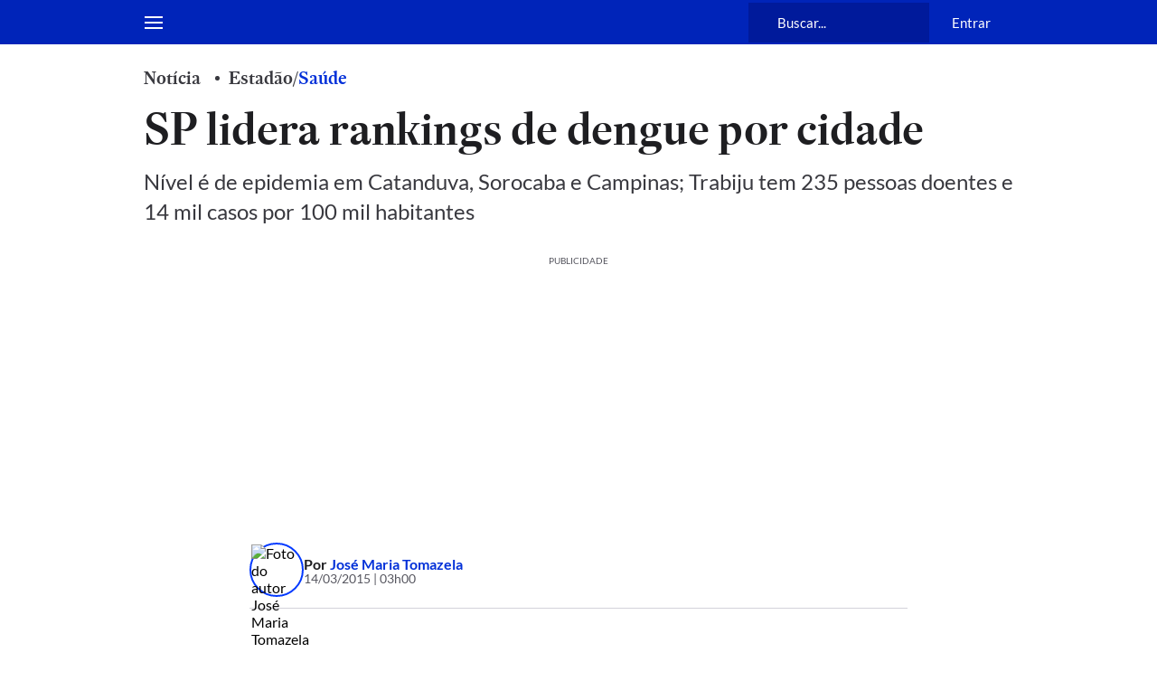

--- FILE ---
content_type: application/javascript; charset=utf-8
request_url: https://fundingchoicesmessages.google.com/f/AGSKWxUZMfC4L--YYgSE1wbAiNe82uXUIVrJfBhwkZmQEVVk5j0TQSHPb1NV954-wOiQYYZUwYE9adc2YbBAiKz2SUZ7TC-h1pV6MsJNYAbvKzPio0c5_gu_BD-85pyv7RnGEhsxFxovX_PPUs4rq22hGjc4Q3ZTCLlIqKbByuhm8WsFjN7usftsyv58gAk6/_/standalone/ads-/ad7./sponsers.cgi/magazine/ads./bbad3.
body_size: -1287
content:
window['4f3f21eb-d750-4a37-88ea-072d565255ed'] = true;

--- FILE ---
content_type: application/javascript
request_url: https://tag.simpleads.com.br/v3/s698191/p2062707/show.js?size=arroba
body_size: 8580
content:
var _sds=window._sds||{};_sds.cmd=_sds.cmd||[];var googletag=googletag||{};googletag.cmd=googletag.cmd||[];var pbSimpleAds=pbSimpleAds||{};pbSimpleAds.que=pbSimpleAds.que||[],function(e,t){const i=t.currentScript;if(void 0!==window._sds.setup)return console.warn("[43m[30m SDS [0m","Already started or duplicated tag"),void i.remove();window.self,window.top;const s={adSlots:{smp_51545:{code:"arroba",bids:[{bidder:"smartadserver",params:{networkId:2447,siteId:698191,pageId:2062707,formatId:51545}},{bidder:"rubicon",params:{accountId:26622,siteId:547248,zoneId:3633898}}],sizes:[[300,250],[300,168],[320,100],[300,100],[250,250],[250,140]]}},domain:"estadao.com.br",formats:[{id:51545,tagId:"smp_51545"}],id:"b7b28efb-8732-4dd3-b99e-c3f76d2c183d",ad_network_code:"",ad_seller_id:2220,smart_site_id:698191,smart_page_id:2062707,status_google:!1,active_rtb:!0},r=tag={_sds:function(i){const a=new URL(e.location.href),o={PREBID_TIMEOUT:2e3,googletag:{push:e=>{if(googletag.apiReady)return e();googletag.cmd.push((()=>e()))}},mgidScript:null,config:{arroba:{mgId:void 0,containers:["body"],refreshDelay:20,onAd:()=>{},onNoAd:()=>{}},superbanner:{mgId:void 0,containers:["body"],refreshDelay:20,onAd:()=>{},onNoAd:()=>{}},wideskyscrapper:{mgId:void 0,containers:["body"],refreshDelay:20,onAd:()=>{},onNoAd:()=>{}},billboard:{mgId:void 0,containers:["body"],refreshDelay:20,onAd:()=>{},onNoAd:()=>{}}},cmd:void 0,origins:{smartadserver:1,smartrtb:2,google:3,rubicon:7,inventory:99},bids:{51545:0,52141:0,52144:0,52143:0},creativeOrigins:{rubicon:37423921,mgid:40719142,smartrtb:37423925,smartadserver:37423927,google:37423931},configSupplyChain:{ver:"1.0",complete:1,nodes:[{asi:"simpleads.com.br",sid:s.ad_seller_id.toString(),hp:1}]},user:{uid:null,urls:[],cookies:null,geo:{country:null,region:null,city:null},contexts:[]},navegg:JSON.parse(localStorage.getItem("nvgpersona92531")||"{}"),target:"",currentDomain:e.location.host.replace(/www./g,""),url:a,context:{po:[1,0,1,1],ct:[99999],cts:["99999"],bs:[99999]},isMobile:/Android|webOS|iPhone|iPad|iPod|BlackBerry|IEMobile|Opera Mini/i.test(e.navigator.userAgent),debug:{prebid:!!a.searchParams.get("prebid_debug"),sds:i||!!a.searchParams.get("sds_debug"),campaign:a.searchParams.get("sds_campaign")||void 0},setup:e=>{const t=Object.entries(o.config).map((t=>[t[0],t[1]instanceof Object?Object.assign(t[1],e[t[0]]):e[t[0]]||t[1]]));o.config=Object.fromEntries(t)},naveggSmartString:()=>Object.keys(o.navegg).reduce(((e,t)=>e+`nvg_${t}=${o.navegg[t]};`),"").toString(),getConfigInsertionDirect:e=>{if(!(e||"").match(/(https:\/\/)static\.simpleads\.com\.br\/banner/gi))return;let i=e.replace(/(<([^>]+)>)/gi,"").split("\n");i=i.slice(0,-6),i=i.filter((e=>!e.trim().startsWith("//")));const s=i.join("\n"),r=t.createElement("script");r.type="text/javascript",r.text=s,t.head.appendChild(r);const a=sas_config;return r.remove(),a},ispreview:!1,preview:()=>{const e=o.url.searchParams.get("sds_preview");if(!e)return!1;const t=(o.url.searchParams.get("format")||"").toLowerCase(),i=o.url.searchParams.get("creative_id")||"",r=Object.keys(s.adSlots).find((e=>s.adSlots[e].code===t))||"",a=Number(r.replace(/(smp_|sas_)/gi,"")),n=!!(String(e).match(/^[0-9]+$/g)&&String(t).match(/[A-Za-z]\w+/i))&&{id:e,format:t,formatId:a,tagId:r,url:`//previewcore.smartadserverapis.com/preview?ruid=52577&insid=${e}&fid=${a}&tag=${r}${i?`&cid=${i}`:""}`};return o.ispreview=Boolean(n),n},track:function({org:e="inventory",fid:t,iid:i}){if(o.ispreview)return;const r=(new Date).getTime(),a=o.bids[t]>1;"smartadserver"!==e&&o.createPixel(`https://use2.smartadserver.com/h/aip?tmstp=${r}&siteid=${s.smart_site_id}&pgid=${s.smart_page_id}&fmtid=${t}&envtype=0&statid=1&visit=s&tgt=${o.target}refresh=${a};`);if(!a&&"inventory"!==e){const i=o.creativeOrigins[e];o.createPixel(`https://www15.smartadserver.com/track/action?sid=${r}&pid=${s.smart_page_id}&iid=12332264&fmtid=${t}&cid=${i}&ts=${r}&key=otherAdInteraction&value=otherAdInteraction`)}const n=s.adSlots[`smp_${t}`],d=n.lastAd,c=!(!d.vastXml&&!d.vastUrl);"inventory"!==e&&n&&o.config[d.format].onAd(),"inventory"===e&&n&&o.config[d.format].onNoAd(),o.log("[Track]:",t,{org:e,refresh:a,fid:t,iid:i,timestamp:r}),!c&&o.triggerRefreshAd(d)},loadScriptNavegg:()=>{const i="Navegg";if(!e[i]&&!e.nvg92531){const s=t.createElement("script");s.src="https://tag.navdmp.com/universal.min.js";const r=t.getElementsByTagName("script")[0];r.parentNode.insertBefore(s,r),e[i]=e[i]||function(t){e[i].q=e[i].q||[],e[i].q.push([this,t])}}if(e.nvg92531)return o.warn("nvg92531 is already loaded");try{e.nvg92531=new Navegg({acc:92531})}catch(e){o.log("[Navegg failed]: ",e.message)}},loadSDSCookies:()=>new Promise((i=>{const s="https://static.simpleads.com.br/who/";if(t.querySelector(`iframe[src="${s}"]`))return o.log("[Cookies Iframe]: iframe already exists"),i(!0);const r=t=>{if(t.data.type&&"sds-cks"===t.data.type){o.log("[Cookies]:","Message",t.data);const s=t.data.cks.split(";").filter((e=>e.trim().startsWith("sds_"))).join(";").replace(/\s+/g,"");o.user.cookies=!o.user.cookies&&s.length>0?s:null,e.removeEventListener("message",r),i(!0)}};e.addEventListener("message",r);const a=t.createElement("iframe");a.src=s,a.style.display="none";const n=setTimeout((()=>{o.user.cookies?i(!0):(o.warn("[Cookies]: timeout waiting for message (cookies can still be sent in the req)"),i(!1)),clearTimeout(n)}),300);a.onload=()=>{o.log("[Cookies]: iframe loaded")},t.body.appendChild(a)})),log:(...e)=>{o.debug.sds&&console.log("%cSDS","background: #0074D9; color: #fff; padding: 0 5px; border-radius: 4px;",...e)},warn:(...e)=>{console.warn("%cSDS","background-color: #FFA500; color: #000; border-radius: 4px;",...e)},warnd:(...e)=>{o.debug.sds&&o.warn(...e)},createEl:({type:e="div",id:i="",className:s="",styles:r="",html:a="",title:o="",attrs:n={}})=>{const d=t.createElement(e);if(i.length>0&&(d.id=i),s.length>0&&(d.className=s),r.length>0&&(d.style.cssText=r),a.length>0&&(d.innerHTML=a),o.length>0&&(d.title=o),!n||0===Object.keys(n).length)return d;for(const e in n)if(Object.hasOwnProperty.call(n,e)){const t=n[e];"boolean"==typeof t?t&&d.setAttribute(e,""):d.setAttribute(e,t)}return d},createPixel:function(e){if(!e)return;(new Image).src=e},enableFormats:function(e){const i=Number((e.sds_formatId||e.slot&&e.slot.getTargeting("sds_formatId")||[1])[0]),a=(e.origin||e.slot&&e.slot.getTargeting("sds_origin")||[""])[0];if(!i)return;const n=e.size&&1===e.size[0]&&1===e.size[1]||!e.size,d=!(e.isEmpty||!e.campaignId||n),c=`smp_${i}`,l=s.adSlots[c],g=e.sds_elementId||e.slot.getSlotElementId(),m={adId:e.adId,ad:e.ad||"",vastUrl:e.vastUrl||"",vastXml:e.vastXml||"",elId:g,format:g,configMgid:o.config[g].mgId,tagId:c,fid:i,configInsertion:e.configInsertion,origin:d?"google":a,size:n?(e.slot&&e.slot.getTargeting("sds_size")||[""])[0]:e.size,container:()=>t.getElementById(m.elId)},p=pbSimpleAds.getHighestCpmBids&&pbSimpleAds.getHighestCpmBids(g)[0]||{};if(m.adId=m.adId||p.adId,m.ad=m.ad||p.ad,l.lastAd=m,d||m.adId)m.size=("string"==typeof m.size?m.size.split(/x/i):m.size||[0,0]).map((e=>Number(e))),!d&&o.renderPrebid(m);else if(m.configMgid)return new r.Mgid(m);"smartadserver"!==m.origin&&o.track({org:m.origin,fid:m.fid})},createIframeAds:function(e){const i=e.container();Array.from(i.childNodes).map((e=>e.remove()));const s=t.createElement("iframe");s.width=String(e.size?e.size[0]:"0"),s.height=String(e.size?e.size[1]:"0"),s.scrolling="no",s.frameBorder="none",i.prepend(s);const r=t.createElement("style");r.type="text/css";return r.appendChild(t.createTextNode("body { margin: 0 !important; padding: 0 !important; } .mgheader { display: none !important; }")),{iframe:s,css:r}},triggerRefreshAd:function(e){var t,i;const s=o.config[e.format].refreshDelay,a=null===(i=null===(t=e.configInsertion)||void 0===t?void 0:t.fields)||void 0===i?void 0:i.refresh_delay.replace(/(\s+segundos)+/gi,""),n=1e3*Number(a||s);setTimeout((()=>r.callAds({id:e.fid,tagId:e.tagId,refresh:!0})),n),o.log("[Refresh Delay]:",e.fid,`${n}ms`)},renderPrebid:function(e){var t,i,s;const{iframe:r,css:a}=o.createIframeAds(e),n=e.vastXml||e.vastUrl?o.generateHtmlPlayer(e):e.ad;null===(t=r.contentWindow)||void 0===t||t.document.open(),null===(i=r.contentWindow)||void 0===i||i.document.write(n+a.outerHTML),null===(s=r.contentWindow)||void 0===s||s.document.close()},generateHtmlPlayer:function(e){const i={formatId:e.fid,pageId:s.smart_page_id,tagId:e.tagId,creative:{type:2,url:"",scriptCode:e.vastXml||e.vastUrl,width:Array.isArray(e.size)?e.size[0]:0,height:Array.isArray(e.size)?e.size[1]:0},fields:{print_when:"1 : Chegar na área de visualização"},format:{is_video:!0}},r=`const script = document.createElement('script');script.onload = () => new SimpleAdsBanner(${JSON.stringify(i)});script.async = false;script.src = 'https://static.simpleads.com.br/banner/bundle.video.js';document.head.appendChild(script);`,a=t.createElement("script");return a.type="text/javascript",a.innerHTML=r,a.outerHTML},loadScript(e,i,s=t.head,r,a=!1){if(a||!t.querySelector(`script[src="${e}"]`)){const a=t.createElement("script");return a.src=e,a.async=!0,a.dataset.cfasync="false",r&&a.id,i&&(a.onload=i),s.appendChild(a)}},addStyles:function(e){if(e){const i=t.createElement("style");i.appendChild(t.createTextNode(e)),t.head.appendChild(i)}},getCookie(e){const i=e+"=",s=t.cookie.split(";");for(let e of s)if(e=e.trim(),e.startsWith(i))return e.substring(i.length);return null},setCookie(e,i,r){const a=new Date;a.setTime(a.getTime()+60*r*60*1e3);const o="expires="+a.toUTCString();t.cookie=e+"="+i+";"+o+";path=/;domain=."+s.domain},removeCookie(e){t.cookie=e+"=; expires=Thu, 01 Jan 1970 00:00:00 UTC; path=/;"},randID(e=16){const t=Date.now();let i="";for(;i.length<e;)i+=Math.floor(Math.random()*t).toString(36).slice(2);i=i.slice(0,e);const s=i.slice(0,Math.ceil(i.length/2)),r=i.slice(Math.ceil(i.length/2));return`${s}${t.toString(36)}${r}`},saveUserID(){let e=o.getCookie("_sds_uid");return e||(e=o.randID(),o.log("[Save UserID]:",e),o.setCookie("_sds_uid",e,8760)),e},async setupUserData(){const e="sds_user";try{const t=localStorage.getItem(e);if(t){const e=JSON.parse(t);return o.user=e,o.log("[UserData] from localStorage:",e),e}}catch(e){o.warn("[UserData] Error reading from localStorage:",e)}try{const t=new AbortController,i=setTimeout((()=>t.abort()),500),r=await fetch(`https://ctx2.simpleads.com.br/usr?t=${s.id}`,{signal:t.signal});clearTimeout(i);const a=await r.json(),n=a.status?{country:a.country||null,region:a.region||null,city:a.city||null}:o.user.geo,d={...o.user,geo:n,uid:o.saveUserID()};localStorage.setItem(e,JSON.stringify(d)),o.log("[UserData] from fetch:",d),o.user=d}catch(e){o.warn("[UserData] Error fetching data:",e)}return o.user}};return window._sds=Object.assign({},window._sds,{i:{nvg:o.navegg,refresh:()=>o.bids,user:()=>o.user,url:o.url},setup:o.setup,callAds:r.callAds,createPixel:o.createPixel,track:o.track,getCookie:o.getCookie,setCookie:o.setCookie,removeCookie:o.removeCookie,log:o.log,warn:o.warn}),o},start:async function(){if(a.currentDomain!==s.domain)return a.debug.sds&&a.warn("Domain not authorized");const e=a.preview();if(e)return r.callPreview(e);await r.loadScriptDependencies(),r.setupAdSources();const i=e=>{const t=e;r.callAds(t.detail)};return t.removeEventListener("sds-refresh",i,!1),t.addEventListener("sds-refresh",i,!1),await r.setupContext(),r.prepareCallAds()},prepareCallAds:async function(){s.formats.map((e=>{const i=s.adSlots[e.tagId],o=i.sizes.filter((e=>a.isMobile?e[0]<450:e[0]>450));if(i.sizes=o.length?o:i.sizes,!t.getElementById(i.code)){const s=i.code,o=a.config[s].containers.find((e=>!!t.querySelector(e))),n=o&&t.querySelector(o),d=t.createElement("div");if(d.id=i.code,n&&"BODY"===n.tagName)n.appendChild(d);else{if(!n||"BODY"===n.tagName)return;n.insertAdjacentElement("afterend",d)}r.callAds({...e,refresh:!1})}}))},callAds:function(e){const i=s.adSlots[e.tagId];if(t.getElementById(i.code)){a.log("[CallRTB]:",e.id);const t="arroba"===i.code&&s.active_rtb,r=`${a.target}refresh=${e.refresh}`;i.bids=i.bids.map((e=>({...e,params:{...e.params,target:r}})));const o=[{code:i.code,ortb2Imp:{ext:{gpid:`${i.code}-display`,data:{pbadslot:`${i.code}-display`}}},bids:i.bids,mediaTypes:{banner:{sizes:i.sizes}}},{code:i.code,ortb2Imp:{ext:{gpid:`${i.code}-video`,data:{pbadslot:`${i.code}-video`}}},bids:i.bids.filter((e=>"rubicon"===e.bidder)).map((e=>({...e,params:{...e.params,video:{language:"en"}}}))),mediaTypes:{video:{context:"instream",playerSize:[300,168],mimes:["video/3gpp","video/mp4","video/webm"],protocols:[1,2,3,4,5,6,7,8],startdelay:0,linearity:1}}}].slice(0,t?void 0:-1);pbSimpleAds.que.push((function(){pbSimpleAds.requestBids({timeout:a.PREBID_TIMEOUT,adUnits:o,bidsBackHandler:t=>function(t){const r=e.id,o=(t[i.code]||{bids:[{cpm:0}]}).bids.reduce(((e,t)=>e.cpm>t.cpm?e:t));a.bids[r]++;const n=a.getConfigInsertionDirect(o.ad);o.origin="smartadserver"!==o.bidder||n?[o.bidder]:["smartrtb"],o.vastXml=(o.ad||"").match(/(<vast.*>)/gi)?o.ad:o.vastXml,o.ad=o.vastXml?"":o.ad,n||!1===s.status_google&&o.ad||o.vastUrl||o.vastXml?a.enableFormats({...o,sds_elementId:i.code,sds_formatId:[e.id],configInsertion:n}):s.status_google&&i.path?a.googletag.push(d):a.enableFormats({...o,sds_elementId:i.code,sds_formatId:[e.id],configInsertion:n});function d(){i.slot=i.slot||googletag.defineSlot(i.path,[...i.sizes,"fluid"],i.code).addService(googletag.pubads()),i.slot.clearTargeting(),pbSimpleAds.setTargetingForGPTAsync(o.adUnitCode),i.slot.setTargeting("domain",s.domain).setTargeting("sds_ctx",a.context.cts).setTargeting("sds_formatId",e.id.toString()).setTargeting("sds_origin",o.origin[0]).setTargeting("sds_size",o.size),googletag.pubads().refresh([i.slot])}}(t)})}))}},loadScriptDependencies:async function(){const e=/Chrome/.test(navigator.userAgent)&&/Google Inc/.test(navigator.vendor);[{src:"//static.simpleads.com.br/prebid.js?v=9.47.0"},{src:"//securepubads.g.doubleclick.net/tag/js/gpt.js",load:s.status_google}].forEach((e=>{(e.load||void 0===e.load)&&a.loadScript(e.src,(()=>{}),t.head)})),a.loadScriptNavegg(),e&&await a.loadSDSCookies()},setupAdSources:function(){s.status_google&&a.googletag.push((()=>{googletag.enableServices(),googletag.pubads().addEventListener("slotRenderEnded",a.enableFormats)})),pbSimpleAds.que.push((function(){pbSimpleAds.setConfig({cache:{url:"https://prebid.adnxs.com/pbc/v1/cache"},userSync:{userIds:[{name:"naveggId",storage:{name:"nvggid",type:"cookie&html5",expires:8}},{name:"criteo"}]},priceGranularity:{buckets:[{precision:2,min:0,max:3,increment:.01},{precision:2,min:3,max:8,increment:.05},{precision:2,min:8,max:20,increment:.5},{precision:2,min:20,max:99,increment:1}]},debug:a.debug.prebid,schain:{validation:"strict",config:a.configSupplyChain}})}))},setupContext:async function(){try{const e=new AbortController,t=setTimeout((()=>e.abort()),5e3),i=window.btoa(location.href),r=`https://ctx2.simpleads.com.br/context?url=${`${i}&t=${s.id}`}`,o=await fetch(r,{method:"GET",signal:e.signal});clearTimeout(t);const n=o?await o.json():a.context;a.context=99999!==n.ct[0]?n:a.context,a.context.cts=99999!==n.ct[0]?a.context.ct.map((e=>String(e))):a.context.cts,"aHR0cHM6Ly93d3cub2JzZXJ2YWRvcnJlZ2lvbmFsLmNvbS5ici8="===i&&(a.context.po[3]=0)}catch(e){}await a.setupUserData(),a.target=`${a.naveggSmartString()}`,a.target+=`active_rtb=${s.active_rtb};`,a.target+=`easy_nlp=${a.context.ct||[]};`,a.target+=`easy_bs=${a.context.bs||[]};`,a.target+=a.context.po[1]?"has_badkeys=false;":"has_badkeys=true;",a.target+=a.user.geo.country?`sds_country=${a.user.geo.country};`:"",a.target+=a.user.geo.region?`sds_region=${a.user.geo.region};`:"",a.target+=a.user.geo.city?`sds_city=${a.user.geo.city};`:"",a.target+=a.debug.campaign?`sds_campaign=${a.debug.campaign};`:"",a.target+=a.user.cookies?`${a.user.cookies};`:"",a.target+="/"===window.location.pathname?"is_home=true;":"",a.target+=a.context.po[0]?"enable_campaign=true;":"",a.target+=a.context.po[3]?"enable_gov=true;":"",a.log("[Context]:",{...a.context,target:a.target})},callPreview:async function(e){var t,i;r.prepareCallAds(e.formatId);const{sas_config:o,textConfig:n}=await async function(){const t=await fetch(e.url,{method:"GET",cache:"no-store"}),i=await t.text();return{sas_config:a.getConfigInsertionDirect(i),textConfig:i}}(),d=s.adSlots[e.tagId];if(!d)return void a.warn(`Adslot ${e.tagId} not found`);const c={ad:`<html><body><script type="text/javascript">${n}<\/script></body></html>`,sds_elementId:d.code,sds_formatId:[Number(e.formatId)],configInsertion:o,adId:e.id,origin:["smartadserver"],size:[Number(null===(t=null==o?void 0:o.creative)||void 0===t?void 0:t.width)||0,Number(null===(i=null==o?void 0:o.creative)||void 0===i?void 0:i.height)||0]};a.enableFormats(c)},blink:function(){const e={addBaseCSS:()=>new Promise(((e,i)=>{if(t.getElementById("sds-blink-css"))e("CSS already added");else{const i=t.createElement("link");i.rel="stylesheet",i.id="sds-blink-css",i.href="https://static.simpleads.com.br/blink/base.css",i.onload=()=>e("CSS Loaded"),t.head.appendChild(i)}})),sendPostMessageToBlinkPage:function(e,t){t.contentWindow.postMessage(JSON.stringify({...e,isBlinkPage:!0}),"*")},create(i){const s=`${i.url+(i.url.includes("?")?"&":"?")}openPage=1`,r=t.createElement("div");r.id="sds-blink-wrapper";const a=t.createElement("iframe");return a.id="sds-blink-iframe",a.src=s,a.onload=()=>{e.sendPostMessageToBlinkPage(i,a)},r.appendChild(a),t.body.appendChild(r),{wrapper:r,iframe:a}},open(i){t.body.classList.add("sds-noscroll");const s=e.create(i);s.wrapper&&setTimeout((()=>{s.wrapper.classList.add("sds-blink-opened")}),50)},destroy(){t.body.classList.remove("sds-noscroll");const e=t.getElementById("sds-blink-wrapper");e&&(e.classList.remove("sds-blink-opened"),setTimeout((()=>t.body.removeChild(e)),300))},message(t){if(!t.data||"blink"!==t.data.type&&"dplus"!==t.data.type)return;a.log("[Blink]:",t.data);const{data:i}=t;return["http://localhost:8080","https://creatives.sascdn.com","https://creatives.simpleads.com.br","https://lab.simpleads.com.br"].includes(t.origin)?i.cmd&&"close"===i.cmd?e.destroy():void e.addBaseCSS().then((()=>e.open(i))):void 0}};return e},Mgid:class{constructor(e){Object.defineProperty(this,"ad",{enumerable:!0,configurable:!0,writable:!0,value:e}),Object.defineProperty(this,"dom",{enumerable:!0,configurable:!0,writable:!0,value:void 0}),Object.defineProperty(this,"slot",{enumerable:!0,configurable:!0,writable:!0,value:s.adSlots[this.ad.tagId]}),Object.defineProperty(this,"ts",{enumerable:!0,configurable:!0,writable:!0,value:Date.now()}),Object.defineProperty(this,"mgid",{enumerable:!0,configurable:!0,writable:!0,value:{...this.ad.configMgid,timeout:3e3,widgetId:this.ad.configMgid.widgetId||"",widgetPrefix:`mgw${this.ad.configMgid.widgetId}_`}}),Object.defineProperty(this,"observer",{enumerable:!0,configurable:!0,writable:!0,value:{config:{childList:!0,subtree:!0},instance:null}}),Object.defineProperty(this,"timeoutId",{enumerable:!0,configurable:!0,writable:!0,value:null}),this.ad={...e,origin:"mgid"},this.dom={creativeContainer:this.ad.container(),mgidContainer:a.createEl({styles:"display: none;",attrs:{"data-type":"_mgwidget","data-widget-id":this.mgid.widgetId,"data-ts":this.ts}}),mgidCallscript:a.createEl({type:"script",html:'(function(w,q){w[q]=w[q]||[];w[q].push(["_mgc.load"])})(window,"_mgq");'}),mgidScript:a.mgidScript?a.mgidScript:a.createEl({type:"script",id:"sds-mgid-script",attrs:{"data-ts":this.ts,type:"text/javascript",async:!0,src:`https://jsc.mgid.com/site/${this.mgid.siteId}.js`}}),fakeIframe:a.createEl({type:"iframe",styles:"display: none;",attrs:{id:`ad-${this.mgid.widgetId}`,"data-ts":this.ts,width:"0",height:"0"}})},this.startObserver(),a.mgidScript||(a.mgidScript=this.dom.mgidScript,this.dom.mgidScript.onload=()=>a.log("[Mgid -> Loaded]:",this.ad.fid,this.mgid,this.ts),t.head.appendChild(this.dom.mgidScript)),this.dom.creativeContainer.prepend(this.dom.mgidContainer),this.dom.creativeContainer.appendChild(this.dom.mgidCallscript)}startObserver(){const e=(e,t)=>{for(const t of e)if("attributes"===t.type&&"style"===t.attributeName&&"DIV"===t.target.nodeName&&t.target instanceof HTMLElement&&"visible"===t.target.style.visibility&&"0px"!==t.target.style.width&&"0px"!==t.target.style.height)return this.clearObserverAndTimeout(),void this.ShowAd(t.target)};this.observer.instance=new MutationObserver(((t,i)=>{for(const s of t)if("childList"===s.type)for(const t of s.addedNodes)if(t instanceof HTMLElement&&t.id.startsWith(this.mgid.widgetPrefix))return i.disconnect(),this.observer.instance=new MutationObserver(e),void this.observer.instance.observe(t,{...this.observer.config,attributes:!0})})),this.observer.instance.observe(this.dom.mgidContainer,this.observer.config),this.startTimeout()}ShowAd(t){var i,s,r,o;const n=t.querySelector(".mgbox");if(!n)return this.removeEmptyMgid(),a.log("[Mgid -> ShowAd]:",this.ad.fid,"Empty - .mgbox not found"),a.track({fid:this.ad.fid});const d=getComputedStyle(n),c=["footer","superbanner"].includes(this.ad.format)&&a.isMobile?"320":d.width,l=parseInt("none"===d.maxWidth?c:d.maxWidth,10),g=parseInt(["excroll","billboard"].includes(this.ad.format)&&!a.isMobile?"250":d.height,10);if(isNaN(l)||isNaN(g)||0===l||0===g)return this.removeEmptyMgid(),a.log("[Mgid -> ShowAd]:",this.ad.fid,"Empty - Invalid Dimensions"),a.track({fid:this.ad.fid});Array.from(this.dom.creativeContainer.children).forEach((e=>{e!==this.dom.mgidContainer&&e!==this.dom.mgidCallscript&&e!==this.dom.mgidScript&&e.remove()})),this.ad.size=[Math.round(l),Math.round(g)],this.dom.creativeContainer.prepend(this.dom.fakeIframe),(null===(i=this.slot.instance)||void 0===i?void 0:i.setSize)?null===(s=this.slot.instance)||void 0===s||s.setSize(this.ad.origin,this.ad.size[0],this.ad.size[1]):null===(r=e.frameElement)||void 0===r||r.setAttribute("style",`width: ${this.ad.size[0]}px; height: ${this.ad.size[1]}px;`),this.dom.mgidContainer.setAttribute("style","display: block;"),null===(o=n.querySelector(".mgheader"))||void 0===o||o.setAttribute("style","display: none !important;"),a.log("[Mgid -> ShowAd]:",this.ad.fid,this.ts,t),a.track({org:this.ad.origin,fid:this.ad.fid})}removeEmptyMgid(e=!1){this.dom.fakeIframe.remove(),this.dom.mgidContainer.remove(),this.dom.mgidCallscript.remove();let t=`https://www15.smartadserver.com/track/action?sid=${this.ts}&pid=${s.smart_page_id}&iid=12961798&cid=41219307&ts=${this.ts}&key=mgid_empty&value=${this.ad.fid}`;e&&(t=`https://www15.smartadserver.com/track/action?sid=${this.ts}&pid=${s.smart_page_id}&iid=12961798&cid=41219184&ts=${this.ts}&key=mgid_timeout&value=${this.ad.fid}`),a.createPixel(t)}clearObserverAndTimeout(){this.observer.instance&&(this.observer.instance.disconnect(),this.observer.instance=null),this.timeoutId&&(clearTimeout(this.timeoutId),this.timeoutId=null)}startTimeout(){this.timeoutId=setTimeout((()=>{this.observer.instance&&(this.clearObserverAndTimeout(),this.removeEmptyMgid(),a.log("[Mgid -> Timeout]:",this.ad.fid),a.track({fid:this.ad.fid}))}),this.mgid.timeout)}}},a=r._sds(!1);try{a.currentDomain="sandbox.estadao.com.br",s.domain="disabled.sandbox.estadao.com.br";e.location.pathname;a.setup({arroba:{containers:[]}}),a.addStyles("#arroba { display: flex; justify-content: center; margin: 0px auto 48px auto; }")}catch(e){console.error(e)}tag.start()}(window,document);

--- FILE ---
content_type: text/javascript
request_url: https://assets.estadao.com.br/access.js
body_size: 2405
content:
function initCheck() {
    var oesp_info = {
        produtos: "",
        assinante: false
    };
	
	var isAssinante = false;
	console.log('userAgent:', window.navigator.userAgent)
	var isGoogleBot = /Googlebot|Mediapartners-Google|AdsBot-Google|Google-InspectionTool|Google/i.test(window.navigator.userAgent);
	
	if (isGoogleBot) {
		console.log("Acesso permitido: Googlebot detectado.");
		return;
	}

    try {
        oesp_info = JSON.parse(getCookie("OESP_INFO"));
        var hasNot_ = oesp_info.produtos.length > 0 && oesp_info.produtos.indexOf('Not_') > -1;
        var blockUser = oesp_info.produtos.length > 0 && (oesp_info.produtos.indexOf('PASS') > -1 || oesp_info.produtos.indexOf('BLOCK') > -1);
        isAssinante = (hasNot_ && !blockUser) || (!blockUser && oesp_info.assinante);
    } catch (error) {
        console.error("Erro ao processar cookie OESP_INFO:", error);
    }
	
    try {
        var xmlHttp = new XMLHttpRequest();
        xmlHttp.open("GET", "https://api.estadao.com.br/users/internal-network", false);
        xmlHttp.withCredentials = true;
        xmlHttp.onreadystatechange = function() {
            if (xmlHttp.readyState === 4) {
                try {
                    var response = JSON.parse(xmlHttp.responseText);
                    var internalNetwork = response.rede_interna;
                    if (!internalNetwork) {
                        callPaywall();
                    }
                } catch (error) {
                    console.error(error);
                }
            }
        }
        xmlHttp.onerror = function() {
            var internalNetwork = getCookie('ESTADAO_NETWORK');
            if (!internalNetwork) {
                callPaywall();
            }
        }
        if (!isAssinante) {
            xmlHttp.send();
        }
    } catch (error) {
        console.error(error);
        callPaywall();
    }
}

function callPaywall() {
    document.querySelector('body').style.overflow = 'hidden!important';
    document.querySelector('.-paywall-parent').innerHTML = getContentHTML();
    setTimeout(function() {
        if(document.getElementById('lgpd')) {
            document.getElementById('lgpd').style.visibility = 'hidden';
        }
    },2000);
}

function getContentHTML() {
    return `<main class="background"><div class="modal"><div class="spaceOffers"><p class="initial-text">Assine e tenha acesso ilimitado</p><h1 style="color: #f19b2c;text-align: center;font-size: 22px">OFERTA ESPECIAL<br/><span style="color:black">COM 91% OFF</span></h1><p style="color: #717171; font-size: 12px;margin:10px;">Cancele quando quiser</p><div class="offer"><h2 style="font-size: 20px">DIGITAL COMPLETA</h2><p style="text-decoration: line-through;">R$21,90/mÃªs</p><p><span style="font-size: 30px;font-weight: bold;">R$1,90</span>/mÃªs*</p><p style="color:white;font-size: 10px;">*Nos 3 primeiros meses</p></div><div style="width: 100%;"><a class="button_mobile link_offers" href="https://ofertas.estadao.com.br/"><button class="finally-button" onclick="setEvent('digital-mensal'); chartbeatConversion('trackPaywallStart','hard_paywall_digital_completa')">Quero aproveitar</button></a></div><a class="link_offers" href="https://ofertas.estadao.com.br" onclick="setEvent('mais-ofertas');chartbeatConversion('trackPaywallStart','hard_paywall_ver_oferta')"><p style="color:#31363b;text-decoration: underline; margin:4px">Ver mais ofertas</p></a><p style="margin-bottom:4;color:#717171; text-align: center;" id="isRegistered">JÃ¡ sou cadastrado. <a id="link_login" href="https://acesso.estadao.com.br/login/" onclick="setEvent('link-login')"><span style="color: #2575e8; text-decoration: underline;">Entrar</span></a></p><div class="div-btn-highlights"><a onclick="setEvent('destaques-dia')" href="https://www.estadao.com.br"><button class="bnt-highlights" id="btn-destaques-dia">Destaques do dia</button></a></div></div><footer class="footer-modal"><svg style="width:15px;margin-right:2px" viewBox="0 0 32 32" xmlns="http://www.w3.org/2000/svg"><path d="M22 12V8a6 6 0 0 0-12 0v4H4v12a5 5 0 0 0 5 5h14a5 5 0 0 0 5-5V12ZM12 8a4 4 0 0 1 8 0v4h-8Zm14 16a3 3 0 0 1-3 3H9a3 3 0 0 1-3-3V14h20Z" fill="#717171" class="fill-000000"></path></svg><p style="color:#717171">Ambiente Seguro</p></footer></div></main><style> * {padding: 0;margin: 0;border: 0;}  body {overflow: hidden !important;}  .background {z-index: 19;background-color: rgba(0, 0, 0, 0);width: 100%;height: 100%;overflow-y: unset;display: flex;justify-content: center;align-items: center;margin: 0;border: 0;padding: 0;box-sizing: border-box;position: fixed;animation-name: blurtransition;animation-duration: 2s;animation-iteration-count: 1;animation-fill-mode: forwards;top: 0;}  .head-navbar--container {z-index: 20 !important;}  .head-navbar--bg-overlay-wrapper {z-index: 20 !important;}  .div-btn-highlights {width: 100%;}  .bnt-highlights {width: 100%;padding: 7px;border-radius: 6px;box-shadow: 0 0 50px 0 rgba(25, 90, 183, 0.1);border: solid 1px #2575e8;text-transform: uppercase;color: #2575e8;font-weight: bold;font-size: 13px;cursor: pointer;}  .modal {margin: auto;width: 100%;bottom: 0;position: fixed;display: flex;flex-direction: column;justify-content: center;align-items: center;line-height: 1.5;border-radius: 10px;box-shadow: 6px 6px 10px 0 rgba(0, 0, 0, 0.16);font-family: 'Lato';background-color: #f9f9f9;animation-name: slidesoftwall;animation-duration: 2s;animation-iteration-count: 1;animation-fill-mode: forwards;}  .spaceOffers {color: white;width: 47%;display: flex;flex-direction: column;justify-content: center;align-items: center;}  .footer-modal {padding: 0;width: 100%;margin-bottom: 0;border-radius: 0 0 10px 10px;background-color: #e0e0e0;height: 30px;display: flex;justify-content: center;align-items: center;margin-top: 18px;}  .finally-button {background-color: #529c3f;text-transform: uppercase;border: none;border-radius: 5px;color: white;margin-top: 10px;cursor: pointer;width: 100%;padding: 12px;}  .offer {background-color: #2575e8;border-radius: 10px;display: flex;justify-content: center;align-items: center;flex-direction: column;width: 100%;padding: 12px;box-sizing: border-box;text-align: center;}  .initial-text {color: black;font-weight: 600;font-style: italic;font-size: 16px;text-align: center;margin: 30px 0 10px 0;}  @media (max-height: 750px) and (max-width: 400px) {  .spaceOffers {width: 70%;}  }  @keyframes slidesoftwall { 0% {bottom: -100%;} 100% {bottom: 0;} }  @keyframes blurtransition { 0% {background-color: rgba(0, 0, 0, .0);} 100% {background-color: rgba(0, 0, 0, .7);} } </style>`
}

function getCookie(cname) {
    var name = cname + "=";
    var decodedCookie = decodeURIComponent(document.cookie);
    var ca = decodedCookie.split(';');
    for (var i = 0; i < ca.length; i++) {
        var c = ca[i];
        while (c.charAt(0) == ' ') {
            c = c.substring(1);
        }
        if (c.indexOf(name) == 0) {
            return c.substring(name.length, c.length);
        }
    }
    return false;
}
initCheck()